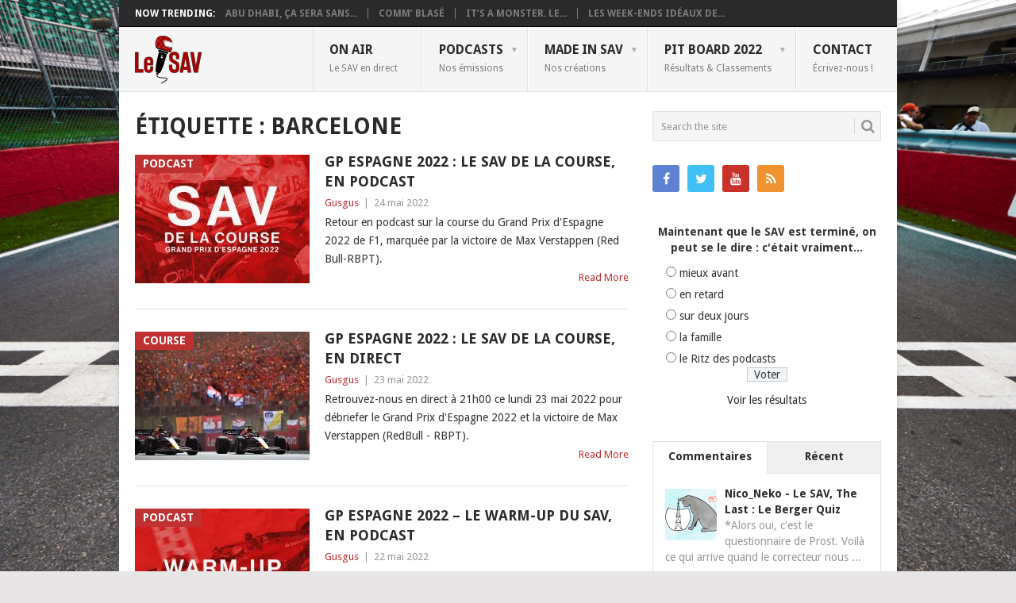

--- FILE ---
content_type: text/html; charset=UTF-8
request_url: https://www.savf1.fr/tag/barcelone/
body_size: 13390
content:
<!DOCTYPE html>
<html lang="fr-FR">
<head>
<meta charset="UTF-8">
<meta name="viewport" content="width=device-width, initial-scale=1">
<link rel="profile" href="http://gmpg.org/xfn/11">
<link rel="pingback" href="https://www.savf1.fr/xmlrpc.php">
<title>Barcelone &#8211; Le SAV</title>
<meta name='robots' content='max-image-preview:large' />
<link type="text/css" rel="stylesheet" href="https://www.savf1.fr/wp-content/plugins/easy-table-creator/css/easy_table_creator.css" />
<link type="text/css" rel="stylesheet" href="https://www.savf1.fr/wp-content/plugins/easy-table-creator/css/tablesorter/style.css" />
<link rel='dns-prefetch' href='//fonts.googleapis.com' />
<link rel='dns-prefetch' href='//jetpack.wordpress.com' />
<link rel='dns-prefetch' href='//s0.wp.com' />
<link rel='dns-prefetch' href='//public-api.wordpress.com' />
<link rel='dns-prefetch' href='//0.gravatar.com' />
<link rel='dns-prefetch' href='//1.gravatar.com' />
<link rel='dns-prefetch' href='//2.gravatar.com' />
<link rel='dns-prefetch' href='//v0.wordpress.com' />
<link rel='preconnect' href='//i0.wp.com' />
<link rel='preconnect' href='//c0.wp.com' />
<link rel="alternate" type="application/rss+xml" title="Le SAV &raquo; Flux" href="https://www.savf1.fr/feed/" />
<link rel="alternate" type="application/rss+xml" title="Le SAV &raquo; Flux des commentaires" href="https://www.savf1.fr/comments/feed/" />
<link rel="alternate" type="application/rss+xml" title="Le SAV &raquo; Flux de l’étiquette Barcelone" href="https://www.savf1.fr/tag/barcelone/feed/" />
<style id='wp-img-auto-sizes-contain-inline-css' type='text/css'>
img:is([sizes=auto i],[sizes^="auto," i]){contain-intrinsic-size:3000px 1500px}
/*# sourceURL=wp-img-auto-sizes-contain-inline-css */
</style>
<style id='wp-emoji-styles-inline-css' type='text/css'>

	img.wp-smiley, img.emoji {
		display: inline !important;
		border: none !important;
		box-shadow: none !important;
		height: 1em !important;
		width: 1em !important;
		margin: 0 0.07em !important;
		vertical-align: -0.1em !important;
		background: none !important;
		padding: 0 !important;
	}
/*# sourceURL=wp-emoji-styles-inline-css */
</style>
<style id='wp-block-library-inline-css' type='text/css'>
:root{--wp-block-synced-color:#7a00df;--wp-block-synced-color--rgb:122,0,223;--wp-bound-block-color:var(--wp-block-synced-color);--wp-editor-canvas-background:#ddd;--wp-admin-theme-color:#007cba;--wp-admin-theme-color--rgb:0,124,186;--wp-admin-theme-color-darker-10:#006ba1;--wp-admin-theme-color-darker-10--rgb:0,107,160.5;--wp-admin-theme-color-darker-20:#005a87;--wp-admin-theme-color-darker-20--rgb:0,90,135;--wp-admin-border-width-focus:2px}@media (min-resolution:192dpi){:root{--wp-admin-border-width-focus:1.5px}}.wp-element-button{cursor:pointer}:root .has-very-light-gray-background-color{background-color:#eee}:root .has-very-dark-gray-background-color{background-color:#313131}:root .has-very-light-gray-color{color:#eee}:root .has-very-dark-gray-color{color:#313131}:root .has-vivid-green-cyan-to-vivid-cyan-blue-gradient-background{background:linear-gradient(135deg,#00d084,#0693e3)}:root .has-purple-crush-gradient-background{background:linear-gradient(135deg,#34e2e4,#4721fb 50%,#ab1dfe)}:root .has-hazy-dawn-gradient-background{background:linear-gradient(135deg,#faaca8,#dad0ec)}:root .has-subdued-olive-gradient-background{background:linear-gradient(135deg,#fafae1,#67a671)}:root .has-atomic-cream-gradient-background{background:linear-gradient(135deg,#fdd79a,#004a59)}:root .has-nightshade-gradient-background{background:linear-gradient(135deg,#330968,#31cdcf)}:root .has-midnight-gradient-background{background:linear-gradient(135deg,#020381,#2874fc)}:root{--wp--preset--font-size--normal:16px;--wp--preset--font-size--huge:42px}.has-regular-font-size{font-size:1em}.has-larger-font-size{font-size:2.625em}.has-normal-font-size{font-size:var(--wp--preset--font-size--normal)}.has-huge-font-size{font-size:var(--wp--preset--font-size--huge)}.has-text-align-center{text-align:center}.has-text-align-left{text-align:left}.has-text-align-right{text-align:right}.has-fit-text{white-space:nowrap!important}#end-resizable-editor-section{display:none}.aligncenter{clear:both}.items-justified-left{justify-content:flex-start}.items-justified-center{justify-content:center}.items-justified-right{justify-content:flex-end}.items-justified-space-between{justify-content:space-between}.screen-reader-text{border:0;clip-path:inset(50%);height:1px;margin:-1px;overflow:hidden;padding:0;position:absolute;width:1px;word-wrap:normal!important}.screen-reader-text:focus{background-color:#ddd;clip-path:none;color:#444;display:block;font-size:1em;height:auto;left:5px;line-height:normal;padding:15px 23px 14px;text-decoration:none;top:5px;width:auto;z-index:100000}html :where(.has-border-color){border-style:solid}html :where([style*=border-top-color]){border-top-style:solid}html :where([style*=border-right-color]){border-right-style:solid}html :where([style*=border-bottom-color]){border-bottom-style:solid}html :where([style*=border-left-color]){border-left-style:solid}html :where([style*=border-width]){border-style:solid}html :where([style*=border-top-width]){border-top-style:solid}html :where([style*=border-right-width]){border-right-style:solid}html :where([style*=border-bottom-width]){border-bottom-style:solid}html :where([style*=border-left-width]){border-left-style:solid}html :where(img[class*=wp-image-]){height:auto;max-width:100%}:where(figure){margin:0 0 1em}html :where(.is-position-sticky){--wp-admin--admin-bar--position-offset:var(--wp-admin--admin-bar--height,0px)}@media screen and (max-width:600px){html :where(.is-position-sticky){--wp-admin--admin-bar--position-offset:0px}}

/*# sourceURL=wp-block-library-inline-css */
</style><style id='global-styles-inline-css' type='text/css'>
:root{--wp--preset--aspect-ratio--square: 1;--wp--preset--aspect-ratio--4-3: 4/3;--wp--preset--aspect-ratio--3-4: 3/4;--wp--preset--aspect-ratio--3-2: 3/2;--wp--preset--aspect-ratio--2-3: 2/3;--wp--preset--aspect-ratio--16-9: 16/9;--wp--preset--aspect-ratio--9-16: 9/16;--wp--preset--color--black: #000000;--wp--preset--color--cyan-bluish-gray: #abb8c3;--wp--preset--color--white: #ffffff;--wp--preset--color--pale-pink: #f78da7;--wp--preset--color--vivid-red: #cf2e2e;--wp--preset--color--luminous-vivid-orange: #ff6900;--wp--preset--color--luminous-vivid-amber: #fcb900;--wp--preset--color--light-green-cyan: #7bdcb5;--wp--preset--color--vivid-green-cyan: #00d084;--wp--preset--color--pale-cyan-blue: #8ed1fc;--wp--preset--color--vivid-cyan-blue: #0693e3;--wp--preset--color--vivid-purple: #9b51e0;--wp--preset--gradient--vivid-cyan-blue-to-vivid-purple: linear-gradient(135deg,rgb(6,147,227) 0%,rgb(155,81,224) 100%);--wp--preset--gradient--light-green-cyan-to-vivid-green-cyan: linear-gradient(135deg,rgb(122,220,180) 0%,rgb(0,208,130) 100%);--wp--preset--gradient--luminous-vivid-amber-to-luminous-vivid-orange: linear-gradient(135deg,rgb(252,185,0) 0%,rgb(255,105,0) 100%);--wp--preset--gradient--luminous-vivid-orange-to-vivid-red: linear-gradient(135deg,rgb(255,105,0) 0%,rgb(207,46,46) 100%);--wp--preset--gradient--very-light-gray-to-cyan-bluish-gray: linear-gradient(135deg,rgb(238,238,238) 0%,rgb(169,184,195) 100%);--wp--preset--gradient--cool-to-warm-spectrum: linear-gradient(135deg,rgb(74,234,220) 0%,rgb(151,120,209) 20%,rgb(207,42,186) 40%,rgb(238,44,130) 60%,rgb(251,105,98) 80%,rgb(254,248,76) 100%);--wp--preset--gradient--blush-light-purple: linear-gradient(135deg,rgb(255,206,236) 0%,rgb(152,150,240) 100%);--wp--preset--gradient--blush-bordeaux: linear-gradient(135deg,rgb(254,205,165) 0%,rgb(254,45,45) 50%,rgb(107,0,62) 100%);--wp--preset--gradient--luminous-dusk: linear-gradient(135deg,rgb(255,203,112) 0%,rgb(199,81,192) 50%,rgb(65,88,208) 100%);--wp--preset--gradient--pale-ocean: linear-gradient(135deg,rgb(255,245,203) 0%,rgb(182,227,212) 50%,rgb(51,167,181) 100%);--wp--preset--gradient--electric-grass: linear-gradient(135deg,rgb(202,248,128) 0%,rgb(113,206,126) 100%);--wp--preset--gradient--midnight: linear-gradient(135deg,rgb(2,3,129) 0%,rgb(40,116,252) 100%);--wp--preset--font-size--small: 13px;--wp--preset--font-size--medium: 20px;--wp--preset--font-size--large: 36px;--wp--preset--font-size--x-large: 42px;--wp--preset--spacing--20: 0.44rem;--wp--preset--spacing--30: 0.67rem;--wp--preset--spacing--40: 1rem;--wp--preset--spacing--50: 1.5rem;--wp--preset--spacing--60: 2.25rem;--wp--preset--spacing--70: 3.38rem;--wp--preset--spacing--80: 5.06rem;--wp--preset--shadow--natural: 6px 6px 9px rgba(0, 0, 0, 0.2);--wp--preset--shadow--deep: 12px 12px 50px rgba(0, 0, 0, 0.4);--wp--preset--shadow--sharp: 6px 6px 0px rgba(0, 0, 0, 0.2);--wp--preset--shadow--outlined: 6px 6px 0px -3px rgb(255, 255, 255), 6px 6px rgb(0, 0, 0);--wp--preset--shadow--crisp: 6px 6px 0px rgb(0, 0, 0);}:where(.is-layout-flex){gap: 0.5em;}:where(.is-layout-grid){gap: 0.5em;}body .is-layout-flex{display: flex;}.is-layout-flex{flex-wrap: wrap;align-items: center;}.is-layout-flex > :is(*, div){margin: 0;}body .is-layout-grid{display: grid;}.is-layout-grid > :is(*, div){margin: 0;}:where(.wp-block-columns.is-layout-flex){gap: 2em;}:where(.wp-block-columns.is-layout-grid){gap: 2em;}:where(.wp-block-post-template.is-layout-flex){gap: 1.25em;}:where(.wp-block-post-template.is-layout-grid){gap: 1.25em;}.has-black-color{color: var(--wp--preset--color--black) !important;}.has-cyan-bluish-gray-color{color: var(--wp--preset--color--cyan-bluish-gray) !important;}.has-white-color{color: var(--wp--preset--color--white) !important;}.has-pale-pink-color{color: var(--wp--preset--color--pale-pink) !important;}.has-vivid-red-color{color: var(--wp--preset--color--vivid-red) !important;}.has-luminous-vivid-orange-color{color: var(--wp--preset--color--luminous-vivid-orange) !important;}.has-luminous-vivid-amber-color{color: var(--wp--preset--color--luminous-vivid-amber) !important;}.has-light-green-cyan-color{color: var(--wp--preset--color--light-green-cyan) !important;}.has-vivid-green-cyan-color{color: var(--wp--preset--color--vivid-green-cyan) !important;}.has-pale-cyan-blue-color{color: var(--wp--preset--color--pale-cyan-blue) !important;}.has-vivid-cyan-blue-color{color: var(--wp--preset--color--vivid-cyan-blue) !important;}.has-vivid-purple-color{color: var(--wp--preset--color--vivid-purple) !important;}.has-black-background-color{background-color: var(--wp--preset--color--black) !important;}.has-cyan-bluish-gray-background-color{background-color: var(--wp--preset--color--cyan-bluish-gray) !important;}.has-white-background-color{background-color: var(--wp--preset--color--white) !important;}.has-pale-pink-background-color{background-color: var(--wp--preset--color--pale-pink) !important;}.has-vivid-red-background-color{background-color: var(--wp--preset--color--vivid-red) !important;}.has-luminous-vivid-orange-background-color{background-color: var(--wp--preset--color--luminous-vivid-orange) !important;}.has-luminous-vivid-amber-background-color{background-color: var(--wp--preset--color--luminous-vivid-amber) !important;}.has-light-green-cyan-background-color{background-color: var(--wp--preset--color--light-green-cyan) !important;}.has-vivid-green-cyan-background-color{background-color: var(--wp--preset--color--vivid-green-cyan) !important;}.has-pale-cyan-blue-background-color{background-color: var(--wp--preset--color--pale-cyan-blue) !important;}.has-vivid-cyan-blue-background-color{background-color: var(--wp--preset--color--vivid-cyan-blue) !important;}.has-vivid-purple-background-color{background-color: var(--wp--preset--color--vivid-purple) !important;}.has-black-border-color{border-color: var(--wp--preset--color--black) !important;}.has-cyan-bluish-gray-border-color{border-color: var(--wp--preset--color--cyan-bluish-gray) !important;}.has-white-border-color{border-color: var(--wp--preset--color--white) !important;}.has-pale-pink-border-color{border-color: var(--wp--preset--color--pale-pink) !important;}.has-vivid-red-border-color{border-color: var(--wp--preset--color--vivid-red) !important;}.has-luminous-vivid-orange-border-color{border-color: var(--wp--preset--color--luminous-vivid-orange) !important;}.has-luminous-vivid-amber-border-color{border-color: var(--wp--preset--color--luminous-vivid-amber) !important;}.has-light-green-cyan-border-color{border-color: var(--wp--preset--color--light-green-cyan) !important;}.has-vivid-green-cyan-border-color{border-color: var(--wp--preset--color--vivid-green-cyan) !important;}.has-pale-cyan-blue-border-color{border-color: var(--wp--preset--color--pale-cyan-blue) !important;}.has-vivid-cyan-blue-border-color{border-color: var(--wp--preset--color--vivid-cyan-blue) !important;}.has-vivid-purple-border-color{border-color: var(--wp--preset--color--vivid-purple) !important;}.has-vivid-cyan-blue-to-vivid-purple-gradient-background{background: var(--wp--preset--gradient--vivid-cyan-blue-to-vivid-purple) !important;}.has-light-green-cyan-to-vivid-green-cyan-gradient-background{background: var(--wp--preset--gradient--light-green-cyan-to-vivid-green-cyan) !important;}.has-luminous-vivid-amber-to-luminous-vivid-orange-gradient-background{background: var(--wp--preset--gradient--luminous-vivid-amber-to-luminous-vivid-orange) !important;}.has-luminous-vivid-orange-to-vivid-red-gradient-background{background: var(--wp--preset--gradient--luminous-vivid-orange-to-vivid-red) !important;}.has-very-light-gray-to-cyan-bluish-gray-gradient-background{background: var(--wp--preset--gradient--very-light-gray-to-cyan-bluish-gray) !important;}.has-cool-to-warm-spectrum-gradient-background{background: var(--wp--preset--gradient--cool-to-warm-spectrum) !important;}.has-blush-light-purple-gradient-background{background: var(--wp--preset--gradient--blush-light-purple) !important;}.has-blush-bordeaux-gradient-background{background: var(--wp--preset--gradient--blush-bordeaux) !important;}.has-luminous-dusk-gradient-background{background: var(--wp--preset--gradient--luminous-dusk) !important;}.has-pale-ocean-gradient-background{background: var(--wp--preset--gradient--pale-ocean) !important;}.has-electric-grass-gradient-background{background: var(--wp--preset--gradient--electric-grass) !important;}.has-midnight-gradient-background{background: var(--wp--preset--gradient--midnight) !important;}.has-small-font-size{font-size: var(--wp--preset--font-size--small) !important;}.has-medium-font-size{font-size: var(--wp--preset--font-size--medium) !important;}.has-large-font-size{font-size: var(--wp--preset--font-size--large) !important;}.has-x-large-font-size{font-size: var(--wp--preset--font-size--x-large) !important;}
/*# sourceURL=global-styles-inline-css */
</style>

<style id='classic-theme-styles-inline-css' type='text/css'>
/*! This file is auto-generated */
.wp-block-button__link{color:#fff;background-color:#32373c;border-radius:9999px;box-shadow:none;text-decoration:none;padding:calc(.667em + 2px) calc(1.333em + 2px);font-size:1.125em}.wp-block-file__button{background:#32373c;color:#fff;text-decoration:none}
/*# sourceURL=/wp-includes/css/classic-themes.min.css */
</style>
<link rel='stylesheet' id='wp-polls-css' href='https://www.savf1.fr/wp-content/plugins/wp-polls/polls-css.css?ver=2.77.3' type='text/css' media='all' />
<style id='wp-polls-inline-css' type='text/css'>
.wp-polls .pollbar {
	margin: 1px;
	font-size: 4px;
	line-height: 6px;
	height: 6px;
	background: #C00000;
	border: 1px solid #920000;
}

/*# sourceURL=wp-polls-inline-css */
</style>
<link rel='stylesheet' id='point-style-css' href='https://www.savf1.fr/wp-content/themes/point/style.css?ver=0c53f5330cfadefaf296f18e562fceb3' type='text/css' media='all' />
<style id='point-style-inline-css' type='text/css'>

		a:hover, .menu .current-menu-item > a, .menu .current-menu-item, .current-menu-ancestor > a.sf-with-ul, .current-menu-ancestor, footer .textwidget a, .single_post a:not(.wp-block-button__link), #commentform a, .copyrights a:hover, a, footer .widget li a:hover, .menu > li:hover > a, .single_post .post-info a, .post-info a, .readMore a, .reply a, .fn a, .carousel a:hover, .single_post .related-posts a:hover, .sidebar.c-4-12 .textwidget a, footer .textwidget a, .sidebar.c-4-12 a:hover, .title a:hover, .trending-articles li a:hover { color: #bf3030; }
		.review-result, .review-total-only { color: #bf3030!important; }
		.nav-previous a, .nav-next a, .sub-menu, #commentform input#submit, .tagcloud a, #tabber ul.tabs li a.selected, .featured-cat, .mts-subscribe input[type='submit'], .pagination a, .widget .wpt_widget_content #tags-tab-content ul li a, .latestPost-review-wrapper, .pagination .dots, .primary-navigation #wpmm-megamenu .wpmm-posts .wpmm-pagination a, #wpmm-megamenu .review-total-only, body .latestPost-review-wrapper, .review-type-circle.wp-review-show-total { background: #bf3030; color: #fff; } .header-button { background: #bf3030; } #logo a { color: #blank; }
		
		
/*# sourceURL=point-style-inline-css */
</style>
<link rel='stylesheet' id='theme-slug-fonts-css' href='//fonts.googleapis.com/css?family=Droid+Sans%3A400%2C700&#038;subset=latin-ext' type='text/css' media='all' />
<link rel='stylesheet' id='tablepress-default-css' href='https://www.savf1.fr/wp-content/tablepress-combined.min.css?ver=47' type='text/css' media='all' />
<script type="text/javascript" src="https://c0.wp.com/c/6.9/wp-includes/js/jquery/jquery.min.js" id="jquery-core-js"></script>
<script type="text/javascript" src="https://c0.wp.com/c/6.9/wp-includes/js/jquery/jquery-migrate.min.js" id="jquery-migrate-js"></script>
<script type="text/javascript" src="https://www.savf1.fr/wp-content/themes/point/js/customscripts.js?ver=0c53f5330cfadefaf296f18e562fceb3" id="point-customscripts-js"></script>
<script type="text/javascript" src="https://www.savf1.fr/wp-content/plugins/easy-table-creator/js/easy_table_creator.js?ver=0.1" id="easy_table_creator_js-js"></script>
<script type="text/javascript" src="https://www.savf1.fr/wp-content/plugins/easy-table-creator/js/jquery.tablesorter.min.js?ver=0.1" id="easy_table_creator_tablesorter_js-js"></script>
<link rel="https://api.w.org/" href="https://www.savf1.fr/wp-json/" /><link rel="alternate" title="JSON" type="application/json" href="https://www.savf1.fr/wp-json/wp/v2/tags/551" /><link rel="EditURI" type="application/rsd+xml" title="RSD" href="https://www.savf1.fr/xmlrpc.php?rsd" />


<link rel="alternate" type="application/rss+xml" title="Flux RSS du podcast" href="https://www.savf1.fr/feed/podcast" />

		<style type="text/css">
							.site-title, .site-description {
					position: absolute;
					clip: rect(1px, 1px, 1px, 1px);
				}
						</style>
		<style type="text/css" id="custom-background-css">
body.custom-background { background-image: url("https://www.savf1.fr/wp-content/uploads/100727000-462820562014.jpg"); background-position: center top; background-size: cover; background-repeat: no-repeat; background-attachment: fixed; }
</style>
	
<!-- Jetpack Open Graph Tags -->
<meta property="og:type" content="website" />
<meta property="og:title" content="Barcelone &#8211; Le SAV" />
<meta property="og:url" content="https://www.savf1.fr/tag/barcelone/" />
<meta property="og:site_name" content="Le SAV" />
<meta property="og:image" content="https://s0.wp.com/i/blank.jpg" />
<meta property="og:image:width" content="200" />
<meta property="og:image:height" content="200" />
<meta property="og:image:alt" content="" />
<meta property="og:locale" content="fr_FR" />
<meta name="twitter:site" content="@LeSAVF1" />

<!-- End Jetpack Open Graph Tags -->
		<style type="text/css" id="wp-custom-css">
			/*
Bienvenue dans l&rsquo;éditeur CSS de l&rsquo;extension Design !

CSS (Cascading Style Sheets) est un langage qui fournit des informations à
votre navigateur concernant le style de la page web que vous visitez. Vous
pouvez maintenant supprimer ces commentaires et commencer à ajouter votre
propre code CSS.

Par défaut, cette feuille de style sera chargée après la feuille de
style de votre thème, ce qui veut dire que les nouvelles règles que vous
ajouterez ici pourront remplacer celles créées par le thème.

Vous pouvez donc ajouter ici les changements que vous souhaitez apporter à
votre thème, sans avoir à copier la feuille de style existante de
celui-ci, ou avoir à recréer toutes les règles de style de votre thème.
*/
body {
	color: #333;
}

hr {
	margin: 25px auto;
	border-bottom: 1px solid #333;
}

article .post {
	text-align: justify;
}

article .post h1, h2, h3, h4, h5, h6 {
	text-align: left;
}

article .post em {
	font-weight: 500;
	color: #888;
/* Pour mettre un mot en italique sans couleur, utiliser la balise i et non em */
}

.featured-title {
	margin-bottom: 0;
}

/* Pour éviter d'afficher "Le SAV De La F1" dans la zone d'info sur l'auteur */
.postauthor h5 {
	text-transform: none;
}

/* Textes centrés dans le pied de page */
.copyrights {
	text-align: center;
}

.copyright-text, .footer-navigation {
	margin: 15px 0 0;
	padding: 0;
	width: 100%;
	float: none;
}

.footer-navigation li {
	display: inline;
	float: none !important;
}

.footer-navigation li a {
	padding: 0 10px !important;
}

/* Post tabs */
ul.postTabs, ul.postTabs li {
	font-size: 11px !important;
}

ul.postTabs {
	margin: 0 !important;
}

.postTabs_divs {
	padding: 0 !important;
}

/*FLAGallery*/
div.flashalbum {
	margin-bottom: 20px;
}

object.flashalbum {
	height: 100% !important;
}

/*WP-Polls*/
.wp-polls-paging {
	text-align: center;
	font-weight: 700;
}

.wp-polls-paging .pages, .wp-polls-paging .current {
	border: 0 !important;
	background: #2a2a2a !important;
	padding: 10px 13px !important;
	color: #fff !important;
	line-height: 1;
}

.wp-polls-paging a {
	border: 0 !important;
	background: #c00000 !important;
	padding: 10px 13px !important;
	color: #fff !important;
}

.wp-polls-paging a:hover {
	background: #2a2a2a !important;
}		</style>
		<link rel='stylesheet' id='wpt_widget-css' href='https://www.savf1.fr/wp-content/plugins/wp-tab-widget/css/wp-tab-widget.css?ver=0c53f5330cfadefaf296f18e562fceb3' type='text/css' media='all' />
</head>

<body id="blog" class="archive tag tag-barcelone tag-551 custom-background wp-custom-logo wp-embed-responsive wp-theme-point boxed cslayout">

<div class="main-container clear">

				<div class="trending-articles">
				<ul>
					<li class="firstlink">Now Trending:</li>
													<li class="trendingPost">
									<a href="https://www.savf1.fr/2021/12/abu-dhabi-ca-sera-sans-moi/" title="Abu Dhabi, ça sera sans moi !" rel="bookmark">Abu Dhabi, ça sera sans...</a>
								</li>
																<li class="trendingPost">
									<a href="https://www.savf1.fr/2021/07/comm-blase/" title="Comm&rsquo; blasé" rel="bookmark">Comm&rsquo; blasé</a>
								</li>
																<li class="trendingPost">
									<a href="https://www.savf1.fr/2017/07/its-a-monster-le-gp-de-grande-bretagne-vu-par-rich-webb/" title="It&rsquo;s a Monster. Le GP de Grande-Bretagne vu par Rich Webb" rel="bookmark">It&rsquo;s a Monster. Le...</a>
								</li>
																<li class="trendingPost">
									<a href="https://www.savf1.fr/2016/03/les-week-ends-ideaux-de-la-famille/" title="Les week-ends idéaux de la famille" rel="bookmark">Les week-ends idéaux de...</a>
								</li>
												</ul>
			</div>
					<header id="masthead" class="site-header" role="banner">
			<div class="site-branding">
															<h2 id="logo" class="image-logo" itemprop="headline">
							<a href="https://www.savf1.fr"><img src="https://www.savf1.fr/wp-content/uploads/2019/03/cropped-Logo_LeSAV19-60px.png" alt="Le SAV"></a>
						</h2><!-- END #logo -->
									
				<a href="#" id="pull" class="toggle-mobile-menu">Menu</a>
				<div class="primary-navigation">
					<nav id="navigation" class="mobile-menu-wrapper" role="navigation">
						<ul id="menu-pages" class="menu clearfix"><li id="menu-item-9874" class="menu-item menu-item-type-post_type menu-item-object-page"><a title="En direct" href="https://www.savf1.fr/live/">On air<br /><span class="sub">Le SAV en direct</span></a></li>
<li id="menu-item-9883" class="menu-item menu-item-type-taxonomy menu-item-object-category menu-item-has-children"><a href="https://www.savf1.fr/category/podcasts/">Podcasts<br /><span class="sub">Nos émissions</span></a>
<ul class="sub-menu">
	<li id="menu-item-12987" class="menu-item menu-item-type-custom menu-item-object-custom"><a target="_blank" href="https://www.savf1.fr/feed/podcast">Flux RSS<br /><span class="sub"></span></a></li>
	<li id="menu-item-23857" class="menu-item menu-item-type-taxonomy menu-item-object-post_tag"><a href="https://www.savf1.fr/tag/2022/">Saison 2022<br /><span class="sub"></span></a></li>
	<li id="menu-item-23859" class="menu-item menu-item-type-taxonomy menu-item-object-category menu-item-has-children"><a href="https://www.savf1.fr/category/podcasts/">Archives<br /><span class="sub"></span></a>
	<ul class="sub-menu">
		<li id="menu-item-23858" class="menu-item menu-item-type-taxonomy menu-item-object-post_tag"><a href="https://www.savf1.fr/tag/2021/">Saison 2021<br /><span class="sub"></span></a></li>
		<li id="menu-item-21859" class="menu-item menu-item-type-taxonomy menu-item-object-post_tag"><a href="https://www.savf1.fr/tag/2020/">Saison 2020<br /><span class="sub"></span></a></li>
		<li id="menu-item-21860" class="menu-item menu-item-type-taxonomy menu-item-object-post_tag"><a href="https://www.savf1.fr/tag/2019/">Saison 2019<br /><span class="sub"></span></a></li>
		<li id="menu-item-19122" class="menu-item menu-item-type-taxonomy menu-item-object-post_tag"><a href="https://www.savf1.fr/tag/2018/">Saison 2018<br /><span class="sub"></span></a></li>
		<li id="menu-item-19123" class="menu-item menu-item-type-taxonomy menu-item-object-post_tag"><a href="https://www.savf1.fr/tag/2017/">Saison 2017<br /><span class="sub"></span></a></li>
		<li id="menu-item-16135" class="menu-item menu-item-type-taxonomy menu-item-object-post_tag"><a href="https://www.savf1.fr/tag/2016/">Saison 2016<br /><span class="sub"></span></a></li>
		<li id="menu-item-9878" class="menu-item menu-item-type-taxonomy menu-item-object-post_tag"><a href="https://www.savf1.fr/tag/2015/">Saison 2015<br /><span class="sub"></span></a></li>
		<li id="menu-item-9877" class="menu-item menu-item-type-taxonomy menu-item-object-post_tag"><a href="https://www.savf1.fr/tag/2014/">Saison 2014<br /><span class="sub"></span></a></li>
		<li id="menu-item-9876" class="menu-item menu-item-type-taxonomy menu-item-object-post_tag"><a href="https://www.savf1.fr/tag/2013/">Saison 2013<br /><span class="sub"></span></a></li>
		<li id="menu-item-9875" class="menu-item menu-item-type-taxonomy menu-item-object-post_tag"><a href="https://www.savf1.fr/tag/2012/">Saison 2012<br /><span class="sub"></span></a></li>
		<li id="menu-item-10105" class="menu-item menu-item-type-taxonomy menu-item-object-post_tag"><a href="https://www.savf1.fr/tag/2011/">Saison 2011<br /><span class="sub"></span></a></li>
		<li id="menu-item-10104" class="menu-item menu-item-type-taxonomy menu-item-object-post_tag"><a href="https://www.savf1.fr/tag/2010/">Saison 2010<br /><span class="sub"></span></a></li>
		<li id="menu-item-10103" class="menu-item menu-item-type-taxonomy menu-item-object-post_tag"><a href="https://www.savf1.fr/tag/2009/">Saison 2009<br /><span class="sub"></span></a></li>
		<li id="menu-item-10102" class="menu-item menu-item-type-taxonomy menu-item-object-post_tag"><a href="https://www.savf1.fr/tag/2008/">Saison 2008<br /><span class="sub"></span></a></li>
	</ul>
</li>
</ul>
</li>
<li id="menu-item-9869" class="menu-item menu-item-type-custom menu-item-object-custom menu-item-has-children"><a>Made in SAV<br /><span class="sub">Nos créations</span></a>
<ul class="sub-menu">
	<li id="menu-item-22713" class="menu-item menu-item-type-custom menu-item-object-custom"><a href="https://discord.gg/SDDpBKaTc6">Notre Discord<br /><span class="sub"></span></a></li>
	<li id="menu-item-22714" class="menu-item menu-item-type-custom menu-item-object-custom"><a href="https://twitch.tv/sscf1">Le Twitch du SSC<br /><span class="sub"></span></a></li>
	<li id="menu-item-9872" class="menu-item menu-item-type-taxonomy menu-item-object-category"><a href="https://www.savf1.fr/category/opinion/">Nos opinions<br /><span class="sub"></span></a></li>
	<li id="menu-item-9870" class="menu-item menu-item-type-taxonomy menu-item-object-category"><a href="https://www.savf1.fr/category/histoire/">L&rsquo;Histoire de la F1<br /><span class="sub"></span></a></li>
	<li id="menu-item-9873" class="menu-item menu-item-type-post_type menu-item-object-page"><a href="https://www.savf1.fr/la-f1-en-musique/">La F1 en musique<br /><span class="sub"></span></a></li>
	<li id="menu-item-14034" class="menu-item menu-item-type-post_type menu-item-object-page"><a href="https://www.savf1.fr/palmares-sav-dor/">Palmarès des SAV d&rsquo;Or<br /><span class="sub"></span></a></li>
	<li id="menu-item-14103" class="menu-item menu-item-type-custom menu-item-object-custom"><a href="https://podwiki.fr/wiki/Le_SAV">Le SAV sur PodWiki<br /><span class="sub"></span></a></li>
</ul>
</li>
<li id="menu-item-2657" class="menu-item menu-item-type-custom menu-item-object-custom menu-item-has-children"><a>Pit Board 2022<br /><span class="sub">Résultats &#038; Classements</span></a>
<ul class="sub-menu">
	<li id="menu-item-24005" class="menu-item menu-item-type-post_type menu-item-object-page"><a href="https://www.savf1.fr/classements-sav-2022/">Classements SAV 2022<br /><span class="sub"></span></a></li>
	<li id="menu-item-6254" class="menu-item menu-item-type-custom menu-item-object-custom"><a target="_blank" href="https://www.fia.com/events/fia-formula-one-world-championship/season-2022/2022-classifications">Classements FIA 2022<br /><span class="sub"></span></a></li>
</ul>
</li>
<li id="menu-item-2303" class="menu-item menu-item-type-post_type menu-item-object-page"><a href="https://www.savf1.fr/contact/">Contact<br /><span class="sub">Écrivez-nous !</span></a></li>
</ul>					</nav><!-- #navigation -->
				</div><!-- .primary-navigation -->
			</div><!-- .site-branding -->
		</header><!-- #masthead -->

		
<div id="page" class="home-page">
	<div class="content">
		<div class="article">
			<h1 class="postsby">
				<span>Étiquette : <span>Barcelone</span></span>
			</h1>
			
<article class="post excerpt">
				<a href="https://www.savf1.fr/2022/05/gp-espagne-2022-le-sav-de-la-course-en-podcast/" title="GP Espagne 2022 : le SAV de la course, en podcast" id="featured-thumbnail">
				<div class="featured-thumbnail"><img width="220" height="162" src="https://i0.wp.com/www.savf1.fr/wp-content/uploads/2022/05/2022-Espagne-Apres-Course.jpg?resize=220%2C162&amp;ssl=1" class="attachment-featured size-featured wp-post-image" alt="" title="" decoding="async" srcset="https://i0.wp.com/www.savf1.fr/wp-content/uploads/2022/05/2022-Espagne-Apres-Course.jpg?resize=220%2C162&amp;ssl=1 220w, https://i0.wp.com/www.savf1.fr/wp-content/uploads/2022/05/2022-Espagne-Apres-Course.jpg?zoom=2&amp;resize=220%2C162&amp;ssl=1 440w, https://i0.wp.com/www.savf1.fr/wp-content/uploads/2022/05/2022-Espagne-Apres-Course.jpg?zoom=3&amp;resize=220%2C162&amp;ssl=1 660w" sizes="(max-width: 220px) 100vw, 220px" /></div>				<div class="featured-cat">
					Podcast				</div>
							</a>
				<header>
		<h2 class="title">
			<a href="https://www.savf1.fr/2022/05/gp-espagne-2022-le-sav-de-la-course-en-podcast/" title="GP Espagne 2022 : le SAV de la course, en podcast" rel="bookmark">GP Espagne 2022 : le SAV de la course, en podcast</a>
		</h2>
		<div class="post-info"><span class="theauthor"><a href="https://www.savf1.fr/author/gusgus/" title="Articles par Gusgus" rel="author">Gusgus</a></span> | <span class="thetime">24 mai 2022</span></div>
	</header><!--.header-->
			<div class="post-content image-caption-format-1">
			Retour en podcast sur la course du Grand Prix d&#039;Espagne 2022 de F1, marquée par la victoire de Max Verstappen (Red Bull-RBPT).		</div>
		<span class="readMore"><a href="https://www.savf1.fr/2022/05/gp-espagne-2022-le-sav-de-la-course-en-podcast/" title="GP Espagne 2022 : le SAV de la course, en podcast" rel="nofollow">Read More</a></span>
	</article>

<article class="post excerpt">
				<a href="https://www.savf1.fr/2022/05/gp-espagne-2022-le-sav-de-la-course-en-direct/" title="GP Espagne 2022 : le SAV de la course, en direct" id="featured-thumbnail">
				<div class="featured-thumbnail"><img width="220" height="162" src="https://i0.wp.com/www.savf1.fr/wp-content/uploads/2022/05/SI202205220697_hires_jpeg_24bit_rgb-scaled.jpg?resize=220%2C162&amp;ssl=1" class="attachment-featured size-featured wp-post-image" alt="" title="" decoding="async" srcset="https://i0.wp.com/www.savf1.fr/wp-content/uploads/2022/05/SI202205220697_hires_jpeg_24bit_rgb-scaled.jpg?resize=220%2C162&amp;ssl=1 220w, https://i0.wp.com/www.savf1.fr/wp-content/uploads/2022/05/SI202205220697_hires_jpeg_24bit_rgb-scaled.jpg?zoom=2&amp;resize=220%2C162&amp;ssl=1 440w, https://i0.wp.com/www.savf1.fr/wp-content/uploads/2022/05/SI202205220697_hires_jpeg_24bit_rgb-scaled.jpg?zoom=3&amp;resize=220%2C162&amp;ssl=1 660w" sizes="(max-width: 220px) 100vw, 220px" /></div>				<div class="featured-cat">
					Course				</div>
							</a>
				<header>
		<h2 class="title">
			<a href="https://www.savf1.fr/2022/05/gp-espagne-2022-le-sav-de-la-course-en-direct/" title="GP Espagne 2022 : le SAV de la course, en direct" rel="bookmark">GP Espagne 2022 : le SAV de la course, en direct</a>
		</h2>
		<div class="post-info"><span class="theauthor"><a href="https://www.savf1.fr/author/gusgus/" title="Articles par Gusgus" rel="author">Gusgus</a></span> | <span class="thetime">23 mai 2022</span></div>
	</header><!--.header-->
			<div class="post-content image-caption-format-1">
			Retrouvez-nous en direct à 21h00 ce lundi 23 mai 2022 pour débriefer le Grand Prix d&#039;Espagne 2022 et la victoire de Max Verstappen (RedBull - RBPT).		</div>
		<span class="readMore"><a href="https://www.savf1.fr/2022/05/gp-espagne-2022-le-sav-de-la-course-en-direct/" title="GP Espagne 2022 : le SAV de la course, en direct" rel="nofollow">Read More</a></span>
	</article>

<article class="post excerpt">
				<a href="https://www.savf1.fr/2022/05/gp-espagne-2022-le-warm-up-du-sav-en-podcast/" title="GP Espagne 2022 &#8211; Le Warm-Up du SAV, en podcast" id="featured-thumbnail">
				<div class="featured-thumbnail"><img width="220" height="162" src="https://i0.wp.com/www.savf1.fr/wp-content/uploads/2022/05/2022-Espagne-Warmup.jpg?resize=220%2C162&amp;ssl=1" class="attachment-featured size-featured wp-post-image" alt="" title="" decoding="async" srcset="https://i0.wp.com/www.savf1.fr/wp-content/uploads/2022/05/2022-Espagne-Warmup.jpg?resize=220%2C162&amp;ssl=1 220w, https://i0.wp.com/www.savf1.fr/wp-content/uploads/2022/05/2022-Espagne-Warmup.jpg?zoom=2&amp;resize=220%2C162&amp;ssl=1 440w, https://i0.wp.com/www.savf1.fr/wp-content/uploads/2022/05/2022-Espagne-Warmup.jpg?zoom=3&amp;resize=220%2C162&amp;ssl=1 660w" sizes="(max-width: 220px) 100vw, 220px" /></div>				<div class="featured-cat">
					Podcast				</div>
							</a>
				<header>
		<h2 class="title">
			<a href="https://www.savf1.fr/2022/05/gp-espagne-2022-le-warm-up-du-sav-en-podcast/" title="GP Espagne 2022 &#8211; Le Warm-Up du SAV, en podcast" rel="bookmark">GP Espagne 2022 &#8211; Le Warm-Up du SAV, en podcast</a>
		</h2>
		<div class="post-info"><span class="theauthor"><a href="https://www.savf1.fr/author/gusgus/" title="Articles par Gusgus" rel="author">Gusgus</a></span> | <span class="thetime">22 mai 2022</span></div>
	</header><!--.header-->
			<div class="post-content image-caption-format-1">
			Après les qualifications, mais avant la course, le SAV revient sur ce qu&#039;il faut savoir jusqu&#039;ici du Grand Prix d&#039;Espagne 2022 de Formule 1.		</div>
		<span class="readMore"><a href="https://www.savf1.fr/2022/05/gp-espagne-2022-le-warm-up-du-sav-en-podcast/" title="GP Espagne 2022 &#8211; Le Warm-Up du SAV, en podcast" rel="nofollow">Read More</a></span>
	</article>

<article class="post excerpt">
				<a href="https://www.savf1.fr/2022/05/gp-espagne-2022-debut-de-reconquista-pour-alonso/" title="GP Espagne 2022 : début de Reconquista pour Alonso ?" id="featured-thumbnail">
				<div class="featured-thumbnail"><img width="220" height="162" src="https://i0.wp.com/www.savf1.fr/wp-content/uploads/2022/05/GP2206_080353_31I7827-scaled.jpg?resize=220%2C162&amp;ssl=1" class="attachment-featured size-featured wp-post-image" alt="" title="" decoding="async" loading="lazy" srcset="https://i0.wp.com/www.savf1.fr/wp-content/uploads/2022/05/GP2206_080353_31I7827-scaled.jpg?resize=220%2C162&amp;ssl=1 220w, https://i0.wp.com/www.savf1.fr/wp-content/uploads/2022/05/GP2206_080353_31I7827-scaled.jpg?zoom=2&amp;resize=220%2C162&amp;ssl=1 440w, https://i0.wp.com/www.savf1.fr/wp-content/uploads/2022/05/GP2206_080353_31I7827-scaled.jpg?zoom=3&amp;resize=220%2C162&amp;ssl=1 660w" sizes="auto, (max-width: 220px) 100vw, 220px" /></div>				<div class="featured-cat">
					Preview				</div>
							</a>
				<header>
		<h2 class="title">
			<a href="https://www.savf1.fr/2022/05/gp-espagne-2022-debut-de-reconquista-pour-alonso/" title="GP Espagne 2022 : début de Reconquista pour Alonso ?" rel="bookmark">GP Espagne 2022 : début de Reconquista pour Alonso ?</a>
		</h2>
		<div class="post-info"><span class="theauthor"><a href="https://www.savf1.fr/author/gusgus/" title="Articles par Gusgus" rel="author">Gusgus</a></span> | <span class="thetime">20 mai 2022</span></div>
	</header><!--.header-->
			<div class="post-content image-caption-format-1">
			Avant le début du Grand Prix d&#039;Espagne 2022, l&#039;équipe du SAV vous propose sa présentation de la 6ᵉ épreuve de la 73ᵉ saison du Championnat du monde. 		</div>
		<span class="readMore"><a href="https://www.savf1.fr/2022/05/gp-espagne-2022-debut-de-reconquista-pour-alonso/" title="GP Espagne 2022 : début de Reconquista pour Alonso ?" rel="nofollow">Read More</a></span>
	</article>

<article class="post excerpt">
				<a href="https://www.savf1.fr/2021/06/mansell-espagne-1991-fat-and-furious/" title="Mansell : Fat and Furious" id="featured-thumbnail">
				<div class="featured-thumbnail"><img width="220" height="162" src="https://i0.wp.com/www.savf1.fr/wp-content/uploads/2021/05/Barcelone1991-second-ratio.jpg?resize=220%2C162&amp;ssl=1" class="attachment-featured size-featured wp-post-image" alt="" title="" decoding="async" loading="lazy" srcset="https://i0.wp.com/www.savf1.fr/wp-content/uploads/2021/05/Barcelone1991-second-ratio.jpg?w=1920&amp;ssl=1 1920w, https://i0.wp.com/www.savf1.fr/wp-content/uploads/2021/05/Barcelone1991-second-ratio.jpg?resize=407%2C300&amp;ssl=1 407w, https://i0.wp.com/www.savf1.fr/wp-content/uploads/2021/05/Barcelone1991-second-ratio.jpg?resize=1222%2C900&amp;ssl=1 1222w, https://i0.wp.com/www.savf1.fr/wp-content/uploads/2021/05/Barcelone1991-second-ratio.jpg?resize=768%2C566&amp;ssl=1 768w, https://i0.wp.com/www.savf1.fr/wp-content/uploads/2021/05/Barcelone1991-second-ratio.jpg?resize=1536%2C1131&amp;ssl=1 1536w, https://i0.wp.com/www.savf1.fr/wp-content/uploads/2021/05/Barcelone1991-second-ratio.jpg?resize=220%2C162&amp;ssl=1 220w, https://i0.wp.com/www.savf1.fr/wp-content/uploads/2021/05/Barcelone1991-second-ratio.jpg?w=1280&amp;ssl=1 1280w" sizes="auto, (max-width: 220px) 100vw, 220px" /></div>				<div class="featured-cat">
					Histoire				</div>
							</a>
				<header>
		<h2 class="title">
			<a href="https://www.savf1.fr/2021/06/mansell-espagne-1991-fat-and-furious/" title="Mansell : Fat and Furious" rel="bookmark">Mansell : Fat and Furious</a>
		</h2>
		<div class="post-info"><span class="theauthor"><a href="https://www.savf1.fr/author/mclovin/" title="Articles par McLovin" rel="author">McLovin</a></span> | <span class="thetime">1 juin 2021</span></div>
	</header><!--.header-->
			<div class="post-content image-caption-format-1">
			Retour sur le Grand Prix d&#039;Espagne 1991, le 1er à Barcelone, marqué par la passe d&#039;armes emblématique entre Nigel Mansell et Ayrton Senna.		</div>
		<span class="readMore"><a href="https://www.savf1.fr/2021/06/mansell-espagne-1991-fat-and-furious/" title="Mansell : Fat and Furious" rel="nofollow">Read More</a></span>
	</article>

<article class="post excerpt">
				<a href="https://www.savf1.fr/2021/05/gp-espagne-2021-le-sav-de-la-course-en-podcast/" title="GP Espagne 2021 : Le SAV de la course, en podcast" id="featured-thumbnail">
				<div class="featured-thumbnail"><img width="220" height="162" src="https://i0.wp.com/www.savf1.fr/wp-content/uploads/2021/05/HamVerEsp.jpg?resize=220%2C162&amp;ssl=1" class="attachment-featured size-featured wp-post-image" alt="" title="" decoding="async" loading="lazy" srcset="https://i0.wp.com/www.savf1.fr/wp-content/uploads/2021/05/HamVerEsp.jpg?resize=220%2C162&amp;ssl=1 220w, https://i0.wp.com/www.savf1.fr/wp-content/uploads/2021/05/HamVerEsp.jpg?zoom=2&amp;resize=220%2C162&amp;ssl=1 440w" sizes="auto, (max-width: 220px) 100vw, 220px" /></div>				<div class="featured-cat">
					Podcast				</div>
							</a>
				<header>
		<h2 class="title">
			<a href="https://www.savf1.fr/2021/05/gp-espagne-2021-le-sav-de-la-course-en-podcast/" title="GP Espagne 2021 : Le SAV de la course, en podcast" rel="bookmark">GP Espagne 2021 : Le SAV de la course, en podcast</a>
		</h2>
		<div class="post-info"><span class="theauthor"><a href="https://www.savf1.fr/author/quentin/" title="Articles par Quentin" rel="author">Quentin</a></span> | <span class="thetime">12 mai 2021</span></div>
	</header><!--.header-->
			<div class="post-content image-caption-format-1">
			Retour en podcast sur la course du Grand Prix d&#039;Espagne 2021 de F1, marquée par la victoire de Lewis Hamilton (Mercedes).		</div>
		<span class="readMore"><a href="https://www.savf1.fr/2021/05/gp-espagne-2021-le-sav-de-la-course-en-podcast/" title="GP Espagne 2021 : Le SAV de la course, en podcast" rel="nofollow">Read More</a></span>
	</article>

<article class="post excerpt">
				<a href="https://www.savf1.fr/2021/05/gp-espagne-2021-le-sav-de-la-course-en-direct/" title="GP Espagne 2021 &#8211; Le SAV de la course, en direct" id="featured-thumbnail">
				<div class="featured-thumbnail"><img width="220" height="162" src="https://i0.wp.com/www.savf1.fr/wp-content/uploads/2021/05/M267178.jpg?resize=220%2C162&amp;ssl=1" class="attachment-featured size-featured wp-post-image" alt="" title="" decoding="async" loading="lazy" srcset="https://i0.wp.com/www.savf1.fr/wp-content/uploads/2021/05/M267178.jpg?resize=220%2C162&amp;ssl=1 220w, https://i0.wp.com/www.savf1.fr/wp-content/uploads/2021/05/M267178.jpg?zoom=2&amp;resize=220%2C162&amp;ssl=1 440w, https://i0.wp.com/www.savf1.fr/wp-content/uploads/2021/05/M267178.jpg?zoom=3&amp;resize=220%2C162&amp;ssl=1 660w" sizes="auto, (max-width: 220px) 100vw, 220px" /></div>				<div class="featured-cat">
					Direct				</div>
							</a>
				<header>
		<h2 class="title">
			<a href="https://www.savf1.fr/2021/05/gp-espagne-2021-le-sav-de-la-course-en-direct/" title="GP Espagne 2021 &#8211; Le SAV de la course, en direct" rel="bookmark">GP Espagne 2021 &#8211; Le SAV de la course, en direct</a>
		</h2>
		<div class="post-info"><span class="theauthor"><a href="https://www.savf1.fr/author/shinji/" title="Articles par Shinji" rel="author">Shinji</a></span> | <span class="thetime">11 mai 2021</span></div>
	</header><!--.header-->
			<div class="post-content image-caption-format-1">
			Retrouvez-nous en direct à 21h00 ce mardi 11 mai 2021 pour débriefer le Grand Prix d&#039;Espagne 2021 et la victoire de Lewis Hamilton (Mercedes) 		</div>
		<span class="readMore"><a href="https://www.savf1.fr/2021/05/gp-espagne-2021-le-sav-de-la-course-en-direct/" title="GP Espagne 2021 &#8211; Le SAV de la course, en direct" rel="nofollow">Read More</a></span>
	</article>

<article class="post excerpt">
				<a href="https://www.savf1.fr/2021/05/gp-espagne-2021-hamilton-remporte-la-course-designez-votre-quinte%c2%b1/" title="GP Espagne 2021 – Hamilton remporte la course, désignez votre Quinté±" id="featured-thumbnail">
				<div class="featured-thumbnail"><img width="220" height="162" src="https://i0.wp.com/www.savf1.fr/wp-content/uploads/2021/05/M266770.jpg?resize=220%2C162&amp;ssl=1" class="attachment-featured size-featured wp-post-image" alt="" title="" decoding="async" loading="lazy" srcset="https://i0.wp.com/www.savf1.fr/wp-content/uploads/2021/05/M266770.jpg?resize=220%2C162&amp;ssl=1 220w, https://i0.wp.com/www.savf1.fr/wp-content/uploads/2021/05/M266770.jpg?zoom=2&amp;resize=220%2C162&amp;ssl=1 440w, https://i0.wp.com/www.savf1.fr/wp-content/uploads/2021/05/M266770.jpg?zoom=3&amp;resize=220%2C162&amp;ssl=1 660w" sizes="auto, (max-width: 220px) 100vw, 220px" /></div>				<div class="featured-cat">
					Quinté±				</div>
							</a>
				<header>
		<h2 class="title">
			<a href="https://www.savf1.fr/2021/05/gp-espagne-2021-hamilton-remporte-la-course-designez-votre-quinte%c2%b1/" title="GP Espagne 2021 – Hamilton remporte la course, désignez votre Quinté±" rel="bookmark">GP Espagne 2021 – Hamilton remporte la course, désignez votre Quinté±</a>
		</h2>
		<div class="post-info"><span class="theauthor"><a href="https://www.savf1.fr/author/shinji/" title="Articles par Shinji" rel="author">Shinji</a></span> | <span class="thetime">9 mai 2021</span></div>
	</header><!--.header-->
			<div class="post-content image-caption-format-1">
			Après la victoire de Lewis Hamilton (Mercedes) lors du Grand Prix d&#039;Espagne de F1 2021, désignez vos tops et vos flops de la course		</div>
		<span class="readMore"><a href="https://www.savf1.fr/2021/05/gp-espagne-2021-hamilton-remporte-la-course-designez-votre-quinte%c2%b1/" title="GP Espagne 2021 – Hamilton remporte la course, désignez votre Quinté±" rel="nofollow">Read More</a></span>
	</article>

<article class="post excerpt">
				<a href="https://www.savf1.fr/2021/05/gp-espagne-2021-le-warm-up-du-sav-en-podcast/" title="GP Espagne 2021 &#8211; Le Warm-Up du SAV, en podcast" id="featured-thumbnail">
				<div class="featured-thumbnail"><img width="220" height="162" src="https://i0.wp.com/www.savf1.fr/wp-content/uploads/2021/05/M266796.jpg?resize=220%2C162&amp;ssl=1" class="attachment-featured size-featured wp-post-image" alt="" title="" decoding="async" loading="lazy" srcset="https://i0.wp.com/www.savf1.fr/wp-content/uploads/2021/05/M266796.jpg?resize=220%2C162&amp;ssl=1 220w, https://i0.wp.com/www.savf1.fr/wp-content/uploads/2021/05/M266796.jpg?zoom=2&amp;resize=220%2C162&amp;ssl=1 440w, https://i0.wp.com/www.savf1.fr/wp-content/uploads/2021/05/M266796.jpg?zoom=3&amp;resize=220%2C162&amp;ssl=1 660w" sizes="auto, (max-width: 220px) 100vw, 220px" /></div>				<div class="featured-cat">
					Podcast				</div>
							</a>
				<header>
		<h2 class="title">
			<a href="https://www.savf1.fr/2021/05/gp-espagne-2021-le-warm-up-du-sav-en-podcast/" title="GP Espagne 2021 &#8211; Le Warm-Up du SAV, en podcast" rel="bookmark">GP Espagne 2021 &#8211; Le Warm-Up du SAV, en podcast</a>
		</h2>
		<div class="post-info"><span class="theauthor"><a href="https://www.savf1.fr/author/shinji/" title="Articles par Shinji" rel="author">Shinji</a></span> | <span class="thetime">9 mai 2021</span></div>
	</header><!--.header-->
			<div class="post-content image-caption-format-1">
			Après les qualifications, mais avant la course, le SAV revient sur ce qu&#039;il faut savoir jusqu&#039;ici du Grand Prix d&#039;Espagne 2021 de Formule 1.		</div>
		<span class="readMore"><a href="https://www.savf1.fr/2021/05/gp-espagne-2021-le-warm-up-du-sav-en-podcast/" title="GP Espagne 2021 &#8211; Le Warm-Up du SAV, en podcast" rel="nofollow">Read More</a></span>
	</article>

<article class="post excerpt">
				<a href="https://www.savf1.fr/2021/05/gp-espagne-2021-encore-et-toujours-la-sieste/" title="GP Espagne 2021 : Encore et toujours la sieste ?" id="featured-thumbnail">
				<div class="featured-thumbnail"><img width="220" height="162" src="https://i0.wp.com/www.savf1.fr/wp-content/uploads/2021/05/SI202105020502_news.jpg?resize=220%2C162&amp;ssl=1" class="attachment-featured size-featured wp-post-image" alt="" title="" decoding="async" loading="lazy" srcset="https://i0.wp.com/www.savf1.fr/wp-content/uploads/2021/05/SI202105020502_news.jpg?resize=220%2C162&amp;ssl=1 220w, https://i0.wp.com/www.savf1.fr/wp-content/uploads/2021/05/SI202105020502_news.jpg?zoom=2&amp;resize=220%2C162&amp;ssl=1 440w, https://i0.wp.com/www.savf1.fr/wp-content/uploads/2021/05/SI202105020502_news.jpg?zoom=3&amp;resize=220%2C162&amp;ssl=1 660w" sizes="auto, (max-width: 220px) 100vw, 220px" /></div>				<div class="featured-cat">
					Preview				</div>
							</a>
				<header>
		<h2 class="title">
			<a href="https://www.savf1.fr/2021/05/gp-espagne-2021-encore-et-toujours-la-sieste/" title="GP Espagne 2021 : Encore et toujours la sieste ?" rel="bookmark">GP Espagne 2021 : Encore et toujours la sieste ?</a>
		</h2>
		<div class="post-info"><span class="theauthor"><a href="https://www.savf1.fr/author/shinji/" title="Articles par Shinji" rel="author">Shinji</a></span> | <span class="thetime">7 mai 2021</span></div>
	</header><!--.header-->
			<div class="post-content image-caption-format-1">
			Avant le début du Grand Prix d&#039;Espagne 2021, l&#039;équipe du SAV vous propose sa présentation de la 4ème épreuve de la 72è saison du Championnat du monde.		</div>
		<span class="readMore"><a href="https://www.savf1.fr/2021/05/gp-espagne-2021-encore-et-toujours-la-sieste/" title="GP Espagne 2021 : Encore et toujours la sieste ?" rel="nofollow">Read More</a></span>
	</article>

<article class="post excerpt">
				<a href="https://www.savf1.fr/2020/08/gp-espagne-2020-sav-course-podcast/" title="GP Espagne 2020 &#8211; Le SAV de la course, en podcast" id="featured-thumbnail">
				<div class="featured-thumbnail"><img width="220" height="162" src="https://i0.wp.com/www.savf1.fr/wp-content/uploads/2020/08/M239526.jpg?resize=220%2C162&amp;ssl=1" class="attachment-featured size-featured wp-post-image" alt="" title="" decoding="async" loading="lazy" srcset="https://i0.wp.com/www.savf1.fr/wp-content/uploads/2020/08/M239526.jpg?resize=220%2C162&amp;ssl=1 220w, https://i0.wp.com/www.savf1.fr/wp-content/uploads/2020/08/M239526.jpg?zoom=2&amp;resize=220%2C162&amp;ssl=1 440w, https://i0.wp.com/www.savf1.fr/wp-content/uploads/2020/08/M239526.jpg?zoom=3&amp;resize=220%2C162&amp;ssl=1 660w" sizes="auto, (max-width: 220px) 100vw, 220px" /></div>				<div class="featured-cat">
					Podcast				</div>
							</a>
				<header>
		<h2 class="title">
			<a href="https://www.savf1.fr/2020/08/gp-espagne-2020-sav-course-podcast/" title="GP Espagne 2020 &#8211; Le SAV de la course, en podcast" rel="bookmark">GP Espagne 2020 &#8211; Le SAV de la course, en podcast</a>
		</h2>
		<div class="post-info"><span class="theauthor"><a href="https://www.savf1.fr/author/fab007/" title="Articles par Fab" rel="author">Fab</a></span> | <span class="thetime">18 août 2020</span></div>
	</header><!--.header-->
			<div class="post-content image-caption-format-1">
			Retour en podcast sur la course du Grand Prix d&#039;Espagne 2020 de F1, marqué par la victoire de Lewis Hamilton (Mercedes).		</div>
		<span class="readMore"><a href="https://www.savf1.fr/2020/08/gp-espagne-2020-sav-course-podcast/" title="GP Espagne 2020 &#8211; Le SAV de la course, en podcast" rel="nofollow">Read More</a></span>
	</article>

<article class="post excerpt">
				<a href="https://www.savf1.fr/2020/08/gp-espagne-2020-le-sav-de-la-course-en-direct/" title="GP Espagne 2020 &#8211; Le SAV de la course, en direct" id="featured-thumbnail">
				<div class="featured-thumbnail"><img width="220" height="162" src="https://i0.wp.com/www.savf1.fr/wp-content/uploads/2020/08/M239508.jpg?resize=220%2C162&amp;ssl=1" class="attachment-featured size-featured wp-post-image" alt="" title="" decoding="async" loading="lazy" srcset="https://i0.wp.com/www.savf1.fr/wp-content/uploads/2020/08/M239508.jpg?resize=220%2C162&amp;ssl=1 220w, https://i0.wp.com/www.savf1.fr/wp-content/uploads/2020/08/M239508.jpg?zoom=2&amp;resize=220%2C162&amp;ssl=1 440w, https://i0.wp.com/www.savf1.fr/wp-content/uploads/2020/08/M239508.jpg?zoom=3&amp;resize=220%2C162&amp;ssl=1 660w" sizes="auto, (max-width: 220px) 100vw, 220px" /></div>				<div class="featured-cat">
					Direct				</div>
							</a>
				<header>
		<h2 class="title">
			<a href="https://www.savf1.fr/2020/08/gp-espagne-2020-le-sav-de-la-course-en-direct/" title="GP Espagne 2020 &#8211; Le SAV de la course, en direct" rel="bookmark">GP Espagne 2020 &#8211; Le SAV de la course, en direct</a>
		</h2>
		<div class="post-info"><span class="theauthor"><a href="https://www.savf1.fr/author/shinji/" title="Articles par Shinji" rel="author">Shinji</a></span> | <span class="thetime">17 août 2020</span></div>
	</header><!--.header-->
			<div class="post-content image-caption-format-1">
			Retrouvez-nous en direct à 21h00 ce lundi 17 août pour débriefer le Grand Prix d&#039;Espagne 2020 et la victoire de Lewis Hamilton (Mercedes)		</div>
		<span class="readMore"><a href="https://www.savf1.fr/2020/08/gp-espagne-2020-le-sav-de-la-course-en-direct/" title="GP Espagne 2020 &#8211; Le SAV de la course, en direct" rel="nofollow">Read More</a></span>
	</article>

<article class="post excerpt">
				<a href="https://www.savf1.fr/2020/08/gp-espagne-2020-le-warm-up-du-sav-en-podcast/" title="GP Espagne 2020 – Le Warm-Up du SAV, en podcast" id="featured-thumbnail">
				<div class="featured-thumbnail"><img width="220" height="162" src="https://i0.wp.com/www.savf1.fr/wp-content/uploads/2020/08/M239128.jpg?resize=220%2C162&amp;ssl=1" class="attachment-featured size-featured wp-post-image" alt="" title="" decoding="async" loading="lazy" srcset="https://i0.wp.com/www.savf1.fr/wp-content/uploads/2020/08/M239128.jpg?resize=220%2C162&amp;ssl=1 220w, https://i0.wp.com/www.savf1.fr/wp-content/uploads/2020/08/M239128.jpg?zoom=2&amp;resize=220%2C162&amp;ssl=1 440w, https://i0.wp.com/www.savf1.fr/wp-content/uploads/2020/08/M239128.jpg?zoom=3&amp;resize=220%2C162&amp;ssl=1 660w" sizes="auto, (max-width: 220px) 100vw, 220px" /></div>				<div class="featured-cat">
					Podcast				</div>
							</a>
				<header>
		<h2 class="title">
			<a href="https://www.savf1.fr/2020/08/gp-espagne-2020-le-warm-up-du-sav-en-podcast/" title="GP Espagne 2020 – Le Warm-Up du SAV, en podcast" rel="bookmark">GP Espagne 2020 – Le Warm-Up du SAV, en podcast</a>
		</h2>
		<div class="post-info"><span class="theauthor"><a href="https://www.savf1.fr/author/shinji/" title="Articles par Shinji" rel="author">Shinji</a></span> | <span class="thetime">15 août 2020</span></div>
	</header><!--.header-->
			<div class="post-content image-caption-format-1">
			Après les qualifications mais avant la course, le SAV revient en 40 minutes sur ce qu&#039;il faut savoir jusqu&#039;ici du Grand Prix d&#039;Espagne 2020 de Formule 1.		</div>
		<span class="readMore"><a href="https://www.savf1.fr/2020/08/gp-espagne-2020-le-warm-up-du-sav-en-podcast/" title="GP Espagne 2020 – Le Warm-Up du SAV, en podcast" rel="nofollow">Read More</a></span>
	</article>

<article class="post excerpt">
				<a href="https://www.savf1.fr/2020/08/gp-espagne-2020-lete-sera-chaud-dans-les-ecopes-dans-les-maillots/" title="GP Espagne 2020 : L&rsquo;été sera chaud, dans les écopes, dans les maillots" id="featured-thumbnail">
				<div class="featured-thumbnail"><img width="220" height="162" src="https://i0.wp.com/www.savf1.fr/wp-content/uploads/2020/08/SI201905120686_news.jpg?resize=220%2C162&amp;ssl=1" class="attachment-featured size-featured wp-post-image" alt="" title="" decoding="async" loading="lazy" srcset="https://i0.wp.com/www.savf1.fr/wp-content/uploads/2020/08/SI201905120686_news.jpg?resize=220%2C162&amp;ssl=1 220w, https://i0.wp.com/www.savf1.fr/wp-content/uploads/2020/08/SI201905120686_news.jpg?zoom=2&amp;resize=220%2C162&amp;ssl=1 440w, https://i0.wp.com/www.savf1.fr/wp-content/uploads/2020/08/SI201905120686_news.jpg?zoom=3&amp;resize=220%2C162&amp;ssl=1 660w" sizes="auto, (max-width: 220px) 100vw, 220px" /></div>				<div class="featured-cat">
					Preview				</div>
							</a>
				<header>
		<h2 class="title">
			<a href="https://www.savf1.fr/2020/08/gp-espagne-2020-lete-sera-chaud-dans-les-ecopes-dans-les-maillots/" title="GP Espagne 2020 : L&rsquo;été sera chaud, dans les écopes, dans les maillots" rel="bookmark">GP Espagne 2020 : L&rsquo;été sera chaud, dans les écopes, dans les maillots</a>
		</h2>
		<div class="post-info"><span class="theauthor"><a href="https://www.savf1.fr/author/shinji/" title="Articles par Shinji" rel="author">Shinji</a></span> | <span class="thetime">13 août 2020</span></div>
	</header><!--.header-->
			<div class="post-content image-caption-format-1">
			Avant le début du Grand Prix d&#039;Espagne 2020, l’équipe du SAV vous propose sa présentation de la sixième épreuve de la 71e saison du Championnat du monde de		</div>
		<span class="readMore"><a href="https://www.savf1.fr/2020/08/gp-espagne-2020-lete-sera-chaud-dans-les-ecopes-dans-les-maillots/" title="GP Espagne 2020 : L&rsquo;été sera chaud, dans les écopes, dans les maillots" rel="nofollow">Read More</a></span>
	</article>

<article class="post excerpt">
				<a href="https://www.savf1.fr/2020/03/essais-coronavirus-fia-ferrari-sav-actu-f1-podcast/" title="Essais, coronavirus, FIA/Ferrari : le SAV de l’actu F1, en podcast" id="featured-thumbnail">
				<div class="featured-thumbnail"><img width="220" height="162" src="https://i0.wp.com/www.savf1.fr/wp-content/uploads/2020/03/2020-Barcelone-Ferrari-Leclerc.jpg?resize=220%2C162&amp;ssl=1" class="attachment-featured size-featured wp-post-image" alt="" title="" decoding="async" loading="lazy" srcset="https://i0.wp.com/www.savf1.fr/wp-content/uploads/2020/03/2020-Barcelone-Ferrari-Leclerc.jpg?resize=220%2C162&amp;ssl=1 220w, https://i0.wp.com/www.savf1.fr/wp-content/uploads/2020/03/2020-Barcelone-Ferrari-Leclerc.jpg?zoom=2&amp;resize=220%2C162&amp;ssl=1 440w, https://i0.wp.com/www.savf1.fr/wp-content/uploads/2020/03/2020-Barcelone-Ferrari-Leclerc.jpg?zoom=3&amp;resize=220%2C162&amp;ssl=1 660w" sizes="auto, (max-width: 220px) 100vw, 220px" /></div>				<div class="featured-cat">
					Podcast				</div>
							</a>
				<header>
		<h2 class="title">
			<a href="https://www.savf1.fr/2020/03/essais-coronavirus-fia-ferrari-sav-actu-f1-podcast/" title="Essais, coronavirus, FIA/Ferrari : le SAV de l’actu F1, en podcast" rel="bookmark">Essais, coronavirus, FIA/Ferrari : le SAV de l’actu F1, en podcast</a>
		</h2>
		<div class="post-info"><span class="theauthor"><a href="https://www.savf1.fr/author/fab007/" title="Articles par Fab" rel="author">Fab</a></span> | <span class="thetime">3 mars 2020</span></div>
	</header><!--.header-->
			<div class="post-content image-caption-format-1">
			L’équipe du SAV revient, en podcast, l’actualité de Formule 1 et notamment les essais hivernaux de Barcelone.		</div>
		<span class="readMore"><a href="https://www.savf1.fr/2020/03/essais-coronavirus-fia-ferrari-sav-actu-f1-podcast/" title="Essais, coronavirus, FIA/Ferrari : le SAV de l’actu F1, en podcast" rel="nofollow">Read More</a></span>
	</article>
		<nav class="navigation posts-navigation" role="navigation">
			<!--Start Pagination-->
							<h2 class="screen-reader-text">Posts navigation</h2>
				<div class="pagination nav-links">
											<div class="nav-previous"><a href="https://www.savf1.fr/tag/barcelone/page/2/" ><i class="point-icon icon-left"></i> Older posts</a></div>
					
									</div>
					</nav><!--End Pagination-->
		
		</div>
		
	<aside class="sidebar c-4-12">
		<div id="sidebars" class="sidebar">
			<div class="sidebar_list">
				<aside id="search-2" class="widget widget_search"><form method="get" id="searchform" class="search-form" action="https://www.savf1.fr" _lpchecked="1">
	<fieldset>
		<input type="text" name="s" id="s" value="Search the site" onblur="if (this.value == '') {this.value = 'Search the site';}" onfocus="if (this.value == 'Search the site') {this.value = '';}" >
		<button id="search-image" class="sbutton" type="submit" value="">
			<i class="point-icon icon-search"></i>
		</button>
	</fieldset>
</form>
</aside><aside id="social-profile-icons-2" class="widget social-profile-icons"><div class="social-profile-icons"><ul class=""><li class="social-facebook"><a title="Facebook" href="https://www.facebook.com/LeSAVF1" target="_blank"><i class="point-icon icon-facebook"></i></a></li><li class="social-twitter"><a title="Twitter" href="https://www.twitter.com/LeSAVF1" target="_blank"><i class="point-icon icon-twitter"></i></a></li><li class="social-youtube"><a title="YouTube" href="https://www.youtube.com/LeSAV" target="_blank"><i class="point-icon icon-youtube"></i></a></li><li class="social-rss"><a title="RSS" href="https://www.savf1.fr/feed/" target="_blank"><i class="point-icon icon-rss"></i></a></li></ul></div></aside><aside id="polls-widget-2" class="widget widget_polls-widget"><div id="polls-299" class="wp-polls">
	<form id="polls_form_299" class="wp-polls-form" action="/index.php" method="post">
		<p style="display: none;"><input type="hidden" id="poll_299_nonce" name="wp-polls-nonce" value="e687327e43" /></p>
		<p style="display: none;"><input type="hidden" name="poll_id" value="299" /></p>
		<p style="text-align: center;"><b>Maintenant que le SAV est terminé, on peut se le dire : c'était vraiment...</b></p>
<div id="polls-299-ans" class="wp-polls-ans">
<ul class="wp-polls-ul">
		<li><input type="radio" id="poll-answer-1373" name="poll_299" value="1373" /> <label for="poll-answer-1373">mieux avant</label></li>
		<li><input type="radio" id="poll-answer-1372" name="poll_299" value="1372" /> <label for="poll-answer-1372">en retard</label></li>
		<li><input type="radio" id="poll-answer-1371" name="poll_299" value="1371" /> <label for="poll-answer-1371">sur deux jours</label></li>
		<li><input type="radio" id="poll-answer-1370" name="poll_299" value="1370" /> <label for="poll-answer-1370">la famille</label></li>
		<li><input type="radio" id="poll-answer-1369" name="poll_299" value="1369" /> <label for="poll-answer-1369">le Ritz des podcasts</label></li>
		</ul>
<p style="text-align: center;"><input type="button" name="vote" value="  Voter  " class="Buttons" onclick="poll_vote(299);" /></p>
<p style="text-align: center;"><a href="#ViewPollResults" onclick="poll_result(299); return false;" title="Voir les résultats de ce sondage">Voir les résultats</a></p>
</div>
	</form>
</div>
<div id="polls-299-loading" class="wp-polls-loading"><img src="https://www.savf1.fr/wp-content/plugins/wp-polls/images/loading.gif" width="16" height="16" alt="Chargement ..." title="Chargement ..." class="wp-polls-image" />&nbsp;Chargement ...</div>
</aside>			<aside id="wpt_widget-4" class="widget widget_wpt">			<div class="wpt_widget_content" id="wpt_widget-4_content" data-widget-number="4">
				<ul class="wpt-tabs has-2-tabs">
																		<li class="tab_title"><a href="#" id="comments-tab">Commentaires</a></li>
																								<li class="tab_title"><a href="#" id="recent-tab">Récent</a></li>
																																					</ul> <!--end .tabs-->
				<div class="clear"></div>
				<div class="inside">
																<div id="recent-tab-content" class="tab-content">
						</div> <!--end #recent-tab-content-->
																<div id="comments-tab-content" class="tab-content">
							<ul>
							</ul>
						</div> <!--end #comments-tab-content-->
															<div class="clear"></div>
				</div> <!--end .inside -->
				<div class="clear"></div>
			</div><!--end #tabber -->
						<script type="text/javascript">
				jQuery(function($) {
					$('#wpt_widget-4_content').data('args', {"allow_pagination":"1","post_num":"5","title_length":"15","comment_num":"5","show_thumb":"1","thumb_size":"small","show_date":"1","show_excerpt":null,"excerpt_length":"15","show_comment_num":null,"show_avatar":"1","show_love":null});
				});
			</script>
			</aside>						</div>
		</div><!--sidebars-->
	</aside>
		</div><!-- .content -->
</div><!-- #page -->

	<footer>
			</footer><!--footer-->
			<!--start copyrights-->
		<div class="copyrights">
			<div class="row" id="copyright-note">
									<div class="foot-logo">
						<a href="https://www.savf1.fr" rel="nofollow"><img src="https://www.savf1.fr/wp-content/uploads/2019/03/Logo_LeSAV19-60px.png" alt="Le SAV" ></a>
					</div>
									<div class="copyright-left-text"> &copy; 2026 <a href="https://www.savf1.fr" title="Parler sérieusement de #F1 sans se prendre au sérieux !" rel="nofollow">Le SAV</a>.</div>
				<div class="copyright-text">
					.				</div>
				<div class="footer-navigation">
					<ul id="menu-twitter" class="menu"><li id="menu-item-17914" class="menu-item menu-item-type-custom menu-item-object-custom menu-item-17914"><a href="https://twitter.com/Benlop">Benlop</a></li>
<li id="menu-item-14410" class="menu-item menu-item-type-custom menu-item-object-custom menu-item-14410"><a href="https://twitter.com/PierreLepine_50">Bilo</a></li>
<li id="menu-item-5973" class="menu-item menu-item-type-custom menu-item-object-custom menu-item-5973"><a target="_blank" href="https://twitter.com/Buchemaster">Buchor</a></li>
<li id="menu-item-16661" class="menu-item menu-item-type-custom menu-item-object-custom menu-item-16661"><a href="https://twitter.com/Dinoscope">Dino</a></li>
<li id="menu-item-4615" class="menu-item menu-item-type-custom menu-item-object-custom menu-item-4615"><a target="_blank" href="https://twitter.com/Fab1_F1">Fab</a></li>
<li id="menu-item-18907" class="menu-item menu-item-type-custom menu-item-object-custom menu-item-18907"><a href="https://twitter.com/6usgus">Gusgus</a></li>
<li id="menu-item-20953" class="menu-item menu-item-type-custom menu-item-object-custom menu-item-20953"><a href="https://twitter.com/McLovin7844">McLovin</a></li>
<li id="menu-item-13412" class="menu-item menu-item-type-custom menu-item-object-custom menu-item-13412"><a href="https://twitter.com/Stand27_Q">Quentin</a></li>
<li id="menu-item-4614" class="menu-item menu-item-type-custom menu-item-object-custom menu-item-4614"><a target="_blank" href="https://twitter.com/Shinjikuma_">Shinji</a></li>
<li id="menu-item-13322" class="menu-item menu-item-type-custom menu-item-object-custom menu-item-13322"><a target="_blank" href="https://twitter.com/skanibal">Skani</a></li>
<li id="menu-item-7164" class="menu-item menu-item-type-custom menu-item-object-custom menu-item-7164"><a target="_blank" href="https://twitter.com/Spyjer">Spyjer</a></li>
<li id="menu-item-21861" class="menu-item menu-item-type-custom menu-item-object-custom menu-item-21861"><a href="https://twitter.com/Thom_s_">Thom&rsquo;s</a></li>
</ul>				</div>
				<div class="top"><a href="#top" class="toplink"><i class="point-icon icon-up-dir"></i></a></div>
			</div>
		</div>
		<!--end copyrights-->
		<script type="text/javascript">

    jQuery(document).ready(function(){
        jQuery(".easy-table-creator").tablesorter({widgets: ['zebra']});


    })



</script>
<script type="speculationrules">
{"prefetch":[{"source":"document","where":{"and":[{"href_matches":"/*"},{"not":{"href_matches":["/wp-*.php","/wp-admin/*","/wp-content/uploads/*","/wp-content/*","/wp-content/plugins/*","/wp-content/themes/point/*","/*\\?(.+)"]}},{"not":{"selector_matches":"a[rel~=\"nofollow\"]"}},{"not":{"selector_matches":".no-prefetch, .no-prefetch a"}}]},"eagerness":"conservative"}]}
</script>
<script type="text/javascript" id="wp-polls-js-extra">
/* <![CDATA[ */
var pollsL10n = {"ajax_url":"https://www.savf1.fr/wp-admin/admin-ajax.php","text_wait":"Votre derni\u00e8re requ\u00eate est en cours de traitement. Veuillez patienter\u2026","text_valid":"Veuillez choisir une r\u00e9ponse valide au sondage.","text_multiple":"Nombre maximum de choix autoris\u00e9 :","show_loading":"1","show_fading":"1"};
//# sourceURL=wp-polls-js-extra
/* ]]> */
</script>
<script type="text/javascript" src="https://www.savf1.fr/wp-content/plugins/wp-polls/polls-js.js?ver=2.77.3" id="wp-polls-js"></script>
<script type="text/javascript" id="wpt_widget-js-extra">
/* <![CDATA[ */
var wpt = {"ajax_url":"https://www.savf1.fr/wp-admin/admin-ajax.php"};
//# sourceURL=wpt_widget-js-extra
/* ]]> */
</script>
<script type="text/javascript" src="https://www.savf1.fr/wp-content/plugins/wp-tab-widget/js/wp-tab-widget.js?ver=0c53f5330cfadefaf296f18e562fceb3" id="wpt_widget-js"></script>
<script id="wp-emoji-settings" type="application/json">
{"baseUrl":"https://s.w.org/images/core/emoji/17.0.2/72x72/","ext":".png","svgUrl":"https://s.w.org/images/core/emoji/17.0.2/svg/","svgExt":".svg","source":{"concatemoji":"https://www.savf1.fr/wp-includes/js/wp-emoji-release.min.js?ver=0c53f5330cfadefaf296f18e562fceb3"}}
</script>
<script type="module">
/* <![CDATA[ */
/*! This file is auto-generated */
const a=JSON.parse(document.getElementById("wp-emoji-settings").textContent),o=(window._wpemojiSettings=a,"wpEmojiSettingsSupports"),s=["flag","emoji"];function i(e){try{var t={supportTests:e,timestamp:(new Date).valueOf()};sessionStorage.setItem(o,JSON.stringify(t))}catch(e){}}function c(e,t,n){e.clearRect(0,0,e.canvas.width,e.canvas.height),e.fillText(t,0,0);t=new Uint32Array(e.getImageData(0,0,e.canvas.width,e.canvas.height).data);e.clearRect(0,0,e.canvas.width,e.canvas.height),e.fillText(n,0,0);const a=new Uint32Array(e.getImageData(0,0,e.canvas.width,e.canvas.height).data);return t.every((e,t)=>e===a[t])}function p(e,t){e.clearRect(0,0,e.canvas.width,e.canvas.height),e.fillText(t,0,0);var n=e.getImageData(16,16,1,1);for(let e=0;e<n.data.length;e++)if(0!==n.data[e])return!1;return!0}function u(e,t,n,a){switch(t){case"flag":return n(e,"\ud83c\udff3\ufe0f\u200d\u26a7\ufe0f","\ud83c\udff3\ufe0f\u200b\u26a7\ufe0f")?!1:!n(e,"\ud83c\udde8\ud83c\uddf6","\ud83c\udde8\u200b\ud83c\uddf6")&&!n(e,"\ud83c\udff4\udb40\udc67\udb40\udc62\udb40\udc65\udb40\udc6e\udb40\udc67\udb40\udc7f","\ud83c\udff4\u200b\udb40\udc67\u200b\udb40\udc62\u200b\udb40\udc65\u200b\udb40\udc6e\u200b\udb40\udc67\u200b\udb40\udc7f");case"emoji":return!a(e,"\ud83e\u1fac8")}return!1}function f(e,t,n,a){let r;const o=(r="undefined"!=typeof WorkerGlobalScope&&self instanceof WorkerGlobalScope?new OffscreenCanvas(300,150):document.createElement("canvas")).getContext("2d",{willReadFrequently:!0}),s=(o.textBaseline="top",o.font="600 32px Arial",{});return e.forEach(e=>{s[e]=t(o,e,n,a)}),s}function r(e){var t=document.createElement("script");t.src=e,t.defer=!0,document.head.appendChild(t)}a.supports={everything:!0,everythingExceptFlag:!0},new Promise(t=>{let n=function(){try{var e=JSON.parse(sessionStorage.getItem(o));if("object"==typeof e&&"number"==typeof e.timestamp&&(new Date).valueOf()<e.timestamp+604800&&"object"==typeof e.supportTests)return e.supportTests}catch(e){}return null}();if(!n){if("undefined"!=typeof Worker&&"undefined"!=typeof OffscreenCanvas&&"undefined"!=typeof URL&&URL.createObjectURL&&"undefined"!=typeof Blob)try{var e="postMessage("+f.toString()+"("+[JSON.stringify(s),u.toString(),c.toString(),p.toString()].join(",")+"));",a=new Blob([e],{type:"text/javascript"});const r=new Worker(URL.createObjectURL(a),{name:"wpTestEmojiSupports"});return void(r.onmessage=e=>{i(n=e.data),r.terminate(),t(n)})}catch(e){}i(n=f(s,u,c,p))}t(n)}).then(e=>{for(const n in e)a.supports[n]=e[n],a.supports.everything=a.supports.everything&&a.supports[n],"flag"!==n&&(a.supports.everythingExceptFlag=a.supports.everythingExceptFlag&&a.supports[n]);var t;a.supports.everythingExceptFlag=a.supports.everythingExceptFlag&&!a.supports.flag,a.supports.everything||((t=a.source||{}).concatemoji?r(t.concatemoji):t.wpemoji&&t.twemoji&&(r(t.twemoji),r(t.wpemoji)))});
//# sourceURL=https://www.savf1.fr/wp-includes/js/wp-emoji-loader.min.js
/* ]]> */
</script>
</div><!-- main-container -->

</body>
</html>
